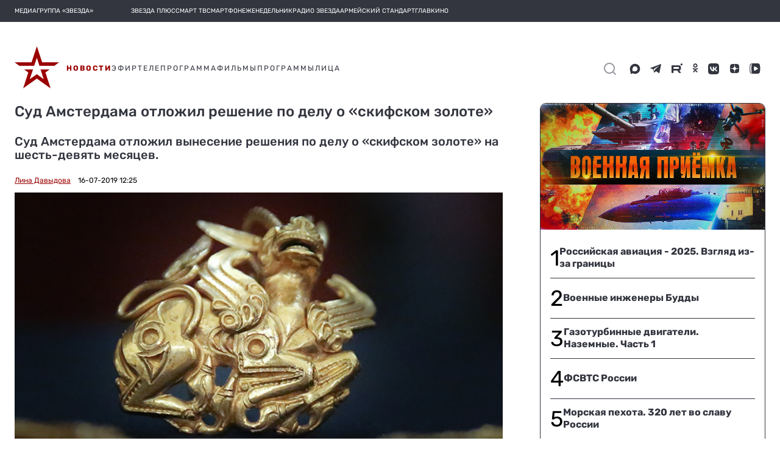

--- FILE ---
content_type: text/html; charset=utf-8
request_url: https://zvezdaweekly.ru/export-blocks/keynews
body_size: 2868
content:
<!DOCTYPE html>
<html lang="ru">
<head>
  <meta charset="UTF-8">
  <meta http-equiv="X-UA-Compatible" content="IE=edge">
  <meta name="viewport" content="width=device-width">
  <meta name="format-detection" content="telephone=no">
  <meta name="yandex-verification" content="69302272e57c2ea8"/>

  <title>Еженедельник «Звезда»</title>

  

  <link rel="icon" type="image/x-icon" href="/assets/favicon/favicon.ico"/>
  <link rel="apple-touch-icon" sizes="180x180" href="/assets/favicon/apple-touch-icon.png?v=e">
  <link rel="icon" type="image/png" sizes="32x32" href="/assets/favicon/favicon-32x32.png?v=e">
  <link rel="icon" type="image/png" sizes="16x16" href="/assets/favicon/favicon-16x16.png?v=e">
  <link rel="manifest" href="/manifest.json?v=e">
  <link rel="mask-icon" href="/assets/favicon/safari-pinned-tab.svg?v=e" color="#5bbad5">
  <link rel="shortcut icon" href="/assets/favicon/favicon.ico?v=e">
  <meta name="msapplication-config" content="/assets/favicon/browserconfig.xml?v=e">
  <meta name="theme-color" content="#ffffff">

  <link href="/export-blocks/static/zw/style.css?v3" rel="stylesheet">
  <script type="text/javascript" src="//yastatic.net/pcode/adfox/loader.js" crossorigin="anonymous"></script>

</head>

<body class="svg">



<div class="weekly other_smi5">
    <div class="weekly__row">
        
        <a class="weekly__element" href="https://zvezdaweekly.ru/news/2026116347-rGXIt.html" target="_blank">
            <div class="weekly__image-container">
                <img src="https://mcdn.tvzvezda.ru/storage/default/2026/01/16/8c7ef0a334114c8baacdb0115db952c7.jpg"  alt="Из двух зол: иранская теократия против прозападной оппозиции"/>
            </div>
            <div>
                <div class="weekly__time-container"><img src="/assets/images/date_icon_grey.svg" onerror="this.onerror=null; this.src='/assets/images/date_icon_grey.png'" alt="Дата"><p>3 часа назад</p> </div>
                <div class="weekly__title-news">Из двух зол: иранская теократия против прозападной оппозиции</div>
            </div>

        </a>
        
        <a class="weekly__element" href="https://zvezdaweekly.ru/news/20261211443-seZcd.html" target="_blank">
            <div class="weekly__image-container">
                <img src="https://mcdn.tvzvezda.ru/storage/default/2026/01/21/1bbd14da4d98450cb676584acbdaaa83.jpg"  alt="«Моссад» всегда готов помочь… «антисемитам»"/>
            </div>
            <div>
                <div class="weekly__time-container"><img src="/assets/images/date_icon_grey.svg" onerror="this.onerror=null; this.src='/assets/images/date_icon_grey.png'" alt="Дата"><p>вчера</p> </div>
                <div class="weekly__title-news">«Моссад» всегда готов помочь… «антисемитам»</div>
            </div>

        </a>
        
        <a class="weekly__element" href="https://zvezdaweekly.ru/news/20261201653-Rfcqc.html" target="_blank">
            <div class="weekly__image-container">
                <img src="https://mcdn.tvzvezda.ru/storage/default/2026/01/21/5685e32eed2e43b980942d9bdb34240e.jpg"  alt="Труп НАТО хорошо сохранится во льдах Гренландии"/>
            </div>
            <div>
                <div class="weekly__time-container"><img src="/assets/images/date_icon_grey.svg" onerror="this.onerror=null; this.src='/assets/images/date_icon_grey.png'" alt="Дата"><p>вчера</p> </div>
                <div class="weekly__title-news">Труп НАТО хорошо сохранится во льдах Гренландии</div>
            </div>

        </a>
        
        <a class="weekly__element" href="https://zvezdaweekly.ru/news/20261201158-OaExP.html" target="_blank">
            <div class="weekly__image-container">
                <img src="https://mcdn.tvzvezda.ru/storage/default/2026/01/20/f36539f5ddf64554bd0432e2485fd357.jpg"  alt="«Корсары» Карибского моря"/>
            </div>
            <div>
                <div class="weekly__time-container"><img src="/assets/images/date_icon_grey.svg" onerror="this.onerror=null; this.src='/assets/images/date_icon_grey.png'" alt="Дата"><p>21 января</p> </div>
                <div class="weekly__title-news">«Корсары» Карибского моря</div>
            </div>

        </a>
        
        <a class="weekly__element" href="https://zvezdaweekly.ru/news/2026120106-gLc2v.html" target="_blank">
            <div class="weekly__image-container">
                <img src="https://mcdn.tvzvezda.ru/storage/default/2026/01/20/878c51230b4a41d1a689ab4f490c6a90.jpg"  alt="Первый год Трампа: перья в шляпе и апокалипсис на минималках"/>
            </div>
            <div>
                <div class="weekly__time-container"><img src="/assets/images/date_icon_grey.svg" onerror="this.onerror=null; this.src='/assets/images/date_icon_grey.png'" alt="Дата"><p>21 января</p> </div>
                <div class="weekly__title-news">Первый год Трампа: перья в шляпе и апокалипсис на минималках</div>
            </div>

        </a>
        
<!--        <div class="clear"></div>-->
    </div>
</div>



<!-- Yandex.Metrika counter -->
<script type="text/javascript">
  (function (d, w, c) {
    (w[c] = w[c] || []).push(function () {
      try {
        w.yaCounter47357640 = new Ya.Metrika2({
          id: 47357640,
          clickmap: true,
          trackLinks: true,
          accurateTrackBounce: true,
          webvisor: true
        });
      } catch (e) {
      }
    });

    var n = d.getElementsByTagName("script")[0],
      s = d.createElement("script"),
      f = function () {
        n.parentNode.insertBefore(s, n);
      };
    s.type = "text/javascript";
    s.async = true;
    s.src = "https://mc.yandex.ru/metrika/tag.js";

    if (w.opera == "[object Opera]") {
      d.addEventListener("DOMContentLoaded", f, false);
    } else {
      f();
    }
  })(document, window, "yandex_metrika_callbacks2");
</script>
<noscript>
  <div><img src="https://mc.yandex.ru/watch/47357640" style="position:absolute; left:-9999px;" alt=""/></div>
</noscript>
<!-- /Yandex.Metrika counter -->

<!--LiveInternet counter-->
<script type="text/javascript"><!--
new Image().src = "//counter.yadro.ru/hit?r" +
  escape(document.referrer) + ((typeof (screen) == "undefined") ? "" :
    ";s" + screen.width + "*" + screen.height + "*" + (screen.colorDepth ?
      screen.colorDepth : screen.pixelDepth)) + ";u" + escape(document.URL) +
  ";h" + escape(document.title.substring(0, 150)) +
  ";" + Math.random();//--></script><!--/LiveInternet-->

<!-- Rating@Mail.ru counter -->
<script type="text/javascript">
  var _tmr = window._tmr || (window._tmr = []);
  _tmr.push({id: "2957659", type: "pageView", start: (new Date()).getTime()});
  (function (d, w, id) {
    if (d.getElementById(id)) return;
    var ts = d.createElement("script");
    ts.type = "text/javascript";
    ts.async = true;
    ts.id = id;
    ts.src = (d.location.protocol == "https:" ? "https:" : "http:") + "//top-fwz1.mail.ru/js/code.js";
    var f = function () {
      var s = d.getElementsByTagName("script")[0];
      s.parentNode.insertBefore(ts, s);
    };
    if (w.opera == "[object Opera]") {
      d.addEventListener("DOMContentLoaded", f, false);
    } else {
      f();
    }
  })(document, window, "topmailru-code");
</script>
<noscript>
  <div>
    <img src="//top-fwz1.mail.ru/counter?id=2957659;js=na" style="border:0;position:absolute;left:-9999px;" alt=""/>
  </div>
</noscript>
<!-- //Rating@Mail.ru counter -->


<!-- Top100 (Kraken) Counter -->
<script>
  (function (w, d, c) {
    (w[c] = w[c] || []).push(function () {
      var options = {
        project: 4540063,
        element: 'top100_widget',
      };
      try {
        w.top100Counter = new top100(options);
      } catch (e) {
      }
    });
    var n = d.getElementsByTagName("script")[0],
      s = d.createElement("script"),
      f = function () {
        n.parentNode.insertBefore(s, n);
      };
    s.type = "text/javascript";
    s.async = true;
    s.src =
      (d.location.protocol == "https:" ? "https:" : "http:") +
      "//st.top100.ru/top100/top100.js";

    if (w.opera == "[object Opera]") {
      d.addEventListener("DOMContentLoaded", f, false);
    } else {
      f();
    }
  })(window, document, "_top100q");
</script>
<noscript>
  <img src="//counter.rambler.ru/top100.cnt?pid=4540063" alt="Топ-100"/>
</noscript>
<!-- END Top100 (Kraken) Counter -->




<script>
  (function() {
    const isMobile = 'ontouchstart' in document.documentElement;

    function sendHeightToParent() {
      const height = isMobile ? getElementsHeight(3) : document.body.scrollHeight;
      parent.postMessage({type: 'iframeResize', height, target: window.location.href}, '*');
    }

    function debounce(fn, timeout) {
      let timer;
      return function () {
        clearTimeout(timer);
        timer = setTimeout(fn, timeout);
      };
    }

    function getElementsHeight(count) {
      const elements = document.getElementsByClassName('weekly__element'),
        gap = 10;

      let height = 0;
      for (let i = 0; i < count; i++) {
        const el = elements[i];

        if (el && el.clientHeight) {
          height += el.clientHeight + gap;
        }
      }

      return height;
    }

    window.addEventListener('load', sendHeightToParent);
    window.addEventListener('resize', debounce(sendHeightToParent, 10));
  })();
</script>
</body>

</html>
